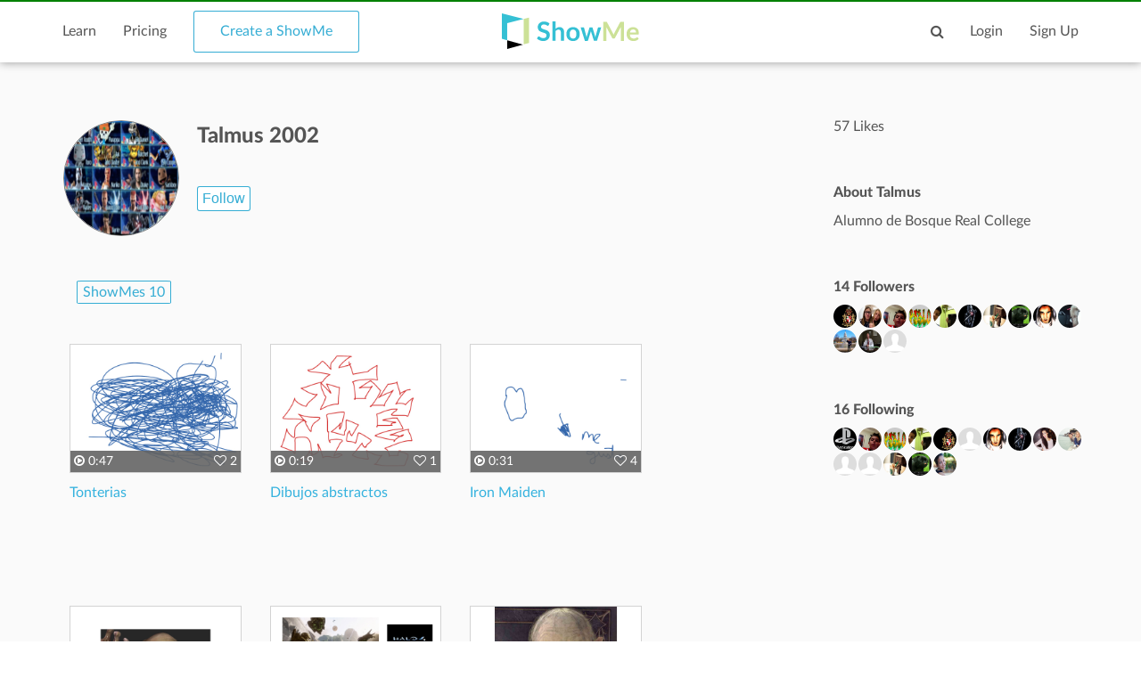

--- FILE ---
content_type: text/html; charset=utf-8
request_url: https://www.google.com/recaptcha/api2/aframe
body_size: 268
content:
<!DOCTYPE HTML><html><head><meta http-equiv="content-type" content="text/html; charset=UTF-8"></head><body><script nonce="mmJoq6N-WGwLfcGPvPNilQ">/** Anti-fraud and anti-abuse applications only. See google.com/recaptcha */ try{var clients={'sodar':'https://pagead2.googlesyndication.com/pagead/sodar?'};window.addEventListener("message",function(a){try{if(a.source===window.parent){var b=JSON.parse(a.data);var c=clients[b['id']];if(c){var d=document.createElement('img');d.src=c+b['params']+'&rc='+(localStorage.getItem("rc::a")?sessionStorage.getItem("rc::b"):"");window.document.body.appendChild(d);sessionStorage.setItem("rc::e",parseInt(sessionStorage.getItem("rc::e")||0)+1);localStorage.setItem("rc::h",'1769907355013');}}}catch(b){}});window.parent.postMessage("_grecaptcha_ready", "*");}catch(b){}</script></body></html>